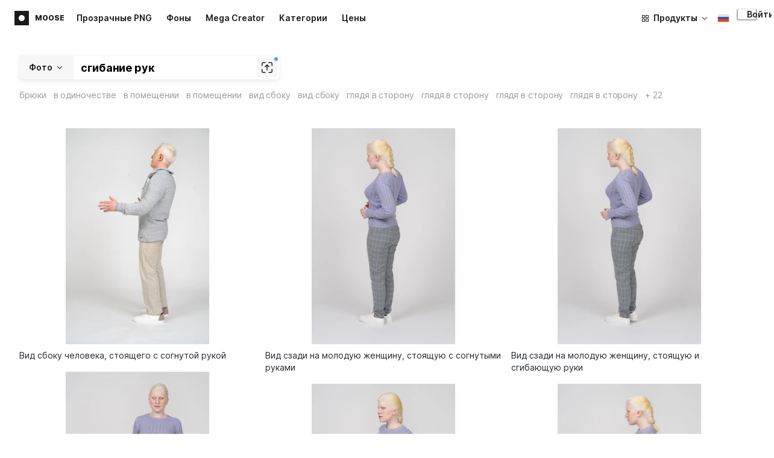

--- FILE ---
content_type: application/javascript
request_url: https://maxst.icons8.com/_nuxt/moose/45.1979c19c3a6c8df72146.js
body_size: 115
content:
(window.webpackJsonp=window.webpackJsonp||[]).push([[45],{863:function(t,l,n){"use strict";n.r(l);var r=n(5),component=Object(r.a)({},(function(){var t=this._self._c;return t("svg",{attrs:{viewBox:"0 0 16 16",fill:"none",xmlns:"http://www.w3.org/2000/svg"}},[t("path",{attrs:{d:"M5.333 3h5.334v10H5.333V3Z",fill:"#ECEFF1"}}),t("path",{attrs:{d:"M10.667 3h4.666v10h-4.666V3Z",fill:"#FF3D00"}}),t("path",{attrs:{d:"M.667 3h4.666v10H.667V3Z",fill:"#3F51B5"}})])}),[],!1,null,null,null);l.default=component.exports}}]);

--- FILE ---
content_type: application/javascript
request_url: https://maxst.icons8.com/_nuxt/moose/moose-cross-search.01853ee7752e79e6fd8c.js
body_size: 3045
content:
(window.webpackJsonp=window.webpackJsonp||[]).push([[7],{1064:function(t,e,o){var content=o(1317);content.__esModule&&(content=content.default),"string"==typeof content&&(content=[[t.i,content,""]]),content.locals&&(t.exports=content.locals);(0,o(11).default)("e9fd0de2",content,!0,{sourceMap:!1})},1065:function(t,e,o){var content=o(1319);content.__esModule&&(content=content.default),"string"==typeof content&&(content=[[t.i,content,""]]),content.locals&&(t.exports=content.locals);(0,o(11).default)("23a0080a",content,!0,{sourceMap:!1})},1066:function(t,e,o){var content=o(1321);content.__esModule&&(content=content.default),"string"==typeof content&&(content=[[t.i,content,""]]),content.locals&&(t.exports=content.locals);(0,o(11).default)("acb94b58",content,!0,{sourceMap:!1})},1067:function(t,e,o){var content=o(1323);content.__esModule&&(content=content.default),"string"==typeof content&&(content=[[t.i,content,""]]),content.locals&&(t.exports=content.locals);(0,o(11).default)("7e3270ef",content,!0,{sourceMap:!1})},1316:function(t,e,o){"use strict";o(1064)},1317:function(t,e,o){var r=o(10)((function(i){return i[1]}));r.push([t.i,'.moose-cross-search-image[data-v-12957868]{background:#fff;padding:8px;position:relative}.moose-cross-search-image[data-v-12957868]:hover:before{border-color:rgba(0,0,0,.15)}.moose-cross-search-image[data-v-12957868]:before{border:1px solid rgba(0,0,0,.08);border-radius:4px;content:"";height:100%;left:0;position:absolute;top:0;transition:all .2s ease-out;width:100%}.moose-cross-search-image.loading[data-v-12957868]{animation:fade-show 1.5s ease-in-out infinite;background-color:#f7f7f7}.moose-cross-search-image.loading img[data-v-12957868]{opacity:0}.moose-cross-search-image.big[data-v-12957868]{grid-column:1/4;grid-row:1/4}.moose-cross-search-image.has-icon[data-v-12957868]{display:flex;justify-content:center}.moose-cross-search-image.has-icon img[data-v-12957868]{max-width:100%;width:auto}.moose-cross-search-image img[data-v-12957868]{border-radius:4px;height:100%;-o-object-fit:contain;object-fit:contain;-o-object-position:center;object-position:center;transition:all .2s ease-out;width:100%}',""]),r.locals={},t.exports=r},1318:function(t,e,o){"use strict";o(1065)},1319:function(t,e,o){var r=o(10)((function(i){return i[1]}));r.push([t.i,".moose-cross-search-block[data-v-68513809]{grid-gap:4px;display:grid;grid-template:repeat(3,85px)/repeat(4,1fr)}@media(max-width:990px){.moose-cross-search-block[data-v-68513809]:last-child{display:none}}@media(max-width:768px){.moose-cross-search-block[data-v-68513809]{grid-template-rows:repeat(3,150px)}}@media(max-width:480px){.moose-cross-search-block[data-v-68513809]{grid-template-rows:repeat(3,105px)}}@media(max-width:380px){.moose-cross-search-block[data-v-68513809]{grid-template-rows:repeat(3,74px)}}",""]),r.locals={},t.exports=r},1320:function(t,e,o){"use strict";o(1066)},1321:function(t,e,o){var r=o(10)((function(i){return i[1]}));r.push([t.i,".moose-cross-search-item[data-v-6956fd89]{background:rgba(0,0,0,.03);border:1px solid rgba(0,0,0,.03);border-radius:8px;padding:16px;transition:all .2s ease-out}@media(max-width:768px){.moose-cross-search-item[data-v-6956fd89]:first-child{margin-bottom:16px}}.moose-cross-search-item[data-v-6956fd89]:hover{box-shadow:0 0 1px rgba(96,96,96,.31),0 4px 8px -2px rgba(96,96,96,.15)}.moose-cross-search-item__title[data-v-6956fd89]{color:#000;font-weight:700;margin-bottom:8px}.moose-cross-search-item__title.loading[data-v-6956fd89]{opacity:0}.moose-cross-search-item__grid[data-v-6956fd89]{grid-column-gap:4px;display:grid;grid-template-columns:1fr 1fr}@media(max-width:990px){.moose-cross-search-item__grid[data-v-6956fd89]{grid-template-columns:1fr}}",""]),r.locals={},t.exports=r},1322:function(t,e,o){"use strict";o(1067)},1323:function(t,e,o){var r=o(10)((function(i){return i[1]}));r.push([t.i,".moose-cross-search[data-v-04c1960c]{padding:32px 0}@media(max-width:768px){.moose-cross-search[data-v-04c1960c]{padding-top:24px}}.moose-cross-search.has-no-results[data-v-04c1960c]{padding-top:0}.moose-cross-search.is-before-promo[data-v-04c1960c]{padding-bottom:16px!important}.moose-cross-search.is-empty .moose-cross-search__row[data-v-04c1960c]{display:none}.moose-cross-search.is-empty .moose-cross-search__title[data-v-04c1960c]{margin-bottom:8px}.moose-cross-search__title[data-v-04c1960c]{color:#000;font-size:18px;font-weight:700;letter-spacing:-.005em;line-height:24px;margin-bottom:24px}.moose-cross-search__row[data-v-04c1960c]{grid-column-gap:16px;display:grid;grid-template-columns:1fr 1fr}@media(max-width:768px){.moose-cross-search__row[data-v-04c1960c]{grid-template-columns:1fr}}",""]),r.locals={},t.exports=r},1350:function(t,e,o){"use strict";o.r(e);o(18),o(126);var r=o(3),c=(o(27),o(19),o(39),o(30),o(22),{name:"MooseCrossSearchItem",data:function(){return{loading:!0}},props:{asset:{type:String,default:""},image:{type:Object,default:function(){}}},computed:{domain:function(){return"https://".concat(this.$i18n.localeProperties.domain)},imageTitle:function(){var t,e;return(null===(t=this.image)||void 0===t?void 0:t.heading)||(null===(e=this.image)||void 0===e?void 0:e.name)},imageHref:function(){return"illustrations"===this.asset?"".concat(this.domain,"/illustrations/illustration/").concat(this.image.pretty_id):"".concat(this.domain,"/icon/").concat(this.image.id,"/").concat(this.image.commonName)},imageSrc:function(){var t,e;return"illustrations"===this.asset?null===(t=this.image)||void 0===t||null===(e=t.thumb1x)||void 0===e?void 0:e.url:"".concat("https://img.icons8.com","/").concat(this.image.platform,"/12x/").concat(this.image.commonName,".png")}}}),n=(o(1316),o(5)),l={name:"MooseCrossSearchBlock",components:{MooseCrossSearchImage:Object(n.a)(c,(function(){var t=this,e=t._self._c;return e("a",{staticClass:"moose-cross-search-image",class:{"has-icon":"icons"===t.asset,loading:t.loading},attrs:{href:t.imageHref,target:"_blank"}},[e("img",{attrs:{src:t.imageSrc,alt:t.imageTitle},on:{load:function(e){t.loading=!1}}})])}),[],!1,null,"12957868",null).exports},props:{asset:{type:String,default:""},items:{type:Array,default:function(){return[]}}}},d=(o(1318),{name:"MooseCrossSearchItem",components:{MooseCrossSearchBlock:Object(n.a)(l,(function(){var t=this,e=t._self._c;return e("div",{staticClass:"moose-cross-search-block"},t._l(t.items,(function(o,r){return e("moose-cross-search-image",{key:r,class:{big:!r},attrs:{image:o,asset:t.asset}})})),1)}),[],!1,null,"68513809",null).exports},props:{items:{type:Array,default:function(){return[]}},loading:{type:Boolean,default:!0},meta:{type:Object,default:function(){}},search:{type:String,default:""},total:{type:Number,default:0}},computed:{domain:function(){return"https://".concat(this.$i18n.localeProperties.domain)},firstBlockItems:function(){return this.items.slice(0,4)},getTotal:function(){return 1===this.total?this.$t("MOOSE_V2.CROSS_SEARCH.TOTAL.ONE_".concat(this.meta.singular.toUpperCase()),{search:this.search}):this.$t("MOOSE_V2.CROSS_SEARCH.TOTAL.MANY_".concat(this.meta.plural.toUpperCase()),{search:this.search,total:this.total})},secondBlockItems:function(){return this.items.slice(4)},searchLink:function(){return"illustrations"===this.meta.name?"".concat(this.domain,"/illustrations/").concat(this.search):"".concat(this.domain,"/icons/set/").concat(this.search)}}}),m=(o(1320),Object(n.a)(d,(function(){var t=this,e=t._self._c;return e("a",{staticClass:"moose-cross-search-item",attrs:{href:t.searchLink,target:"_blank"}},[e("div",{staticClass:"moose-cross-search-item__title",class:{loading:t.loading}},[t._v(t._s(t.getTotal))]),e("div",{staticClass:"moose-cross-search-item__grid"},[e("moose-cross-search-block",{attrs:{asset:t.meta.name,items:t.firstBlockItems,search:t.search}}),e("moose-cross-search-block",{attrs:{asset:t.meta.name,items:t.secondBlockItems,search:t.search}})],1)])}),[],!1,null,"6956fd89",null).exports),h=o(58),f="".concat("https://search.icons8.com/api/iconsets/v5"),v=Object(h.a)({baseURL:f,withCredentials:!1});var x="".concat("https://api-ouch.icons8.com/api/frontend/v1"),_=Object(h.a)({baseURL:x});function y(t){var e=t.search,o=t.locale,r=t.subject_pretty_ids,c=void 0===r?null:r,n={page:1,per_page:8,fields:"id, thumb1x, pretty_id, heading",locale:o};return c&&(n.subject_pretty_ids=c),e&&(n.search=e),_.get("/illustrations",{params:n})}var w=o(112),S={name:"MooseCrossSearch",components:{MooseCrossSearchItem:m},props:{beforePromo:{type:Boolean,default:!1},hasResults:{type:Boolean,default:!1},search:{type:String,default:""}},data:function(){return{loading:!0,icons:[],iconsMeta:{name:"icons",singular:"icon",plural:"icons"},illustrations:[],illustrationsMeta:{name:"illustrations",singular:"illustration",plural:"illustrations"},total:{icons:0,illustrations:0}}},computed:{crossSearchClasses:function(){return{"has-no-results":!this.hasResults,"is-before-promo":this.beforePromo,"is-empty":!this.icons.length&&!this.illustrations.length}},title:function(){var base="MOOSE_V2.CROSS_SEARCH.TITLE.".concat(this.hasResults?"NO_RESULTS":"HAS_RESULTS",".");if(!this.total.icons&&!this.total.illustrations)return this.hasResults?"":this.$t("".concat(base,"EMPTY"),{search:this.search});var t="";return this.total.icons>0&&(t+="ICONS"),this.total.illustrations>0&&(t+=t?"_":"",t+="ILLUSTRATIONS"),this.$t(base+t,{search:this.hasResults?Object(w.a)(this.search):this.search})}},watch:{search:function(){this.crossSearch()}},mounted:function(){this.crossSearch()},methods:{crossSearch:function(){this.getIcons(),this.getIllustrationsByCategory()},getIcons:function(){var t=this;return Object(r.a)(regeneratorRuntime.mark((function e(){var o,r,data;return regeneratorRuntime.wrap((function(e){for(;;)switch(e.prev=e.next){case 0:return e.prev=0,e.next=3,c={search:t.search,language:t.$i18n.localeProperties.iso},n=void 0,l=void 0,n=c.search,l=c.language,v.get("/search",{params:{offset:0,amount:8,platform:"all",authors:"all",language:l,term:n}});case 3:r=e.sent,data=r.data,t.icons=(null==data?void 0:data.icons)||[],t.total.icons=(null==data||null===(o=data.parameters)||void 0===o?void 0:o.countAll)||0,t.loading=!1,e.next=13;break;case 10:e.prev=10,e.t0=e.catch(0),console.log("cannot get icons");case 13:case"end":return e.stop()}var c,n,l}),e,null,[[0,10]])})))()},getIllustrationsByCategory:function(){var t=this;return Object(r.a)(regeneratorRuntime.mark((function e(){var o,r,data;return regeneratorRuntime.wrap((function(e){for(;;)switch(e.prev=e.next){case 0:return e.prev=0,e.next=3,y({subject_pretty_ids:t.search,locale:t.$i18n.localeProperties.iso});case 3:if(r=e.sent,null==(data=r.data)||null===(o=data.illustrations)||void 0===o||!o.length){e.next=10;break}return t.illustrations=(null==data?void 0:data.illustrations)||[],t.total.illustrations=(null==data?void 0:data.total)||0,t.loading=!1,e.abrupt("return");case 10:t.getIllustrationsByQuery(),e.next=17;break;case 13:e.prev=13,e.t0=e.catch(0),console.error("cannot get illustrations category"),t.loading=!1;case 17:case"end":return e.stop()}}),e,null,[[0,13]])})))()},getIllustrationsByQuery:function(){var t=this;return Object(r.a)(regeneratorRuntime.mark((function e(){var o,data;return regeneratorRuntime.wrap((function(e){for(;;)switch(e.prev=e.next){case 0:return e.prev=0,e.next=3,y({search:t.search,locale:t.$i18n.localeProperties.iso});case 3:o=e.sent,data=o.data,t.illustrations=(null==data?void 0:data.illustrations)||[],t.total.illustrations=(null==data?void 0:data.total)||0,t.loading=!1,e.next=13;break;case 10:e.prev=10,e.t0=e.catch(0),t.loading=!1;case 13:case"end":return e.stop()}}),e,null,[[0,10]])})))()}}},k=(o(1322),Object(n.a)(S,(function(){var t=this,e=t._self._c;return e("div",{staticClass:"moose-cross-search",class:t.crossSearchClasses},[e("div",{staticClass:"moose-cross-search__title"},[t._v(t._s(t.title))]),e("div",{staticClass:"moose-cross-search__row"},[t.total.icons>0?e("moose-cross-search-item",{key:"icons",attrs:{items:t.icons,loading:t.loading,meta:t.iconsMeta,search:t.search,total:t.total.icons}}):t._e(),t.total.illustrations>0?e("moose-cross-search-item",{key:"illustrations",attrs:{items:t.illustrations,loading:t.loading,meta:t.illustrationsMeta,search:t.search,total:t.total.illustrations}}):t._e()],1)])}),[],!1,null,"04c1960c",null));e.default=k.exports}}]);